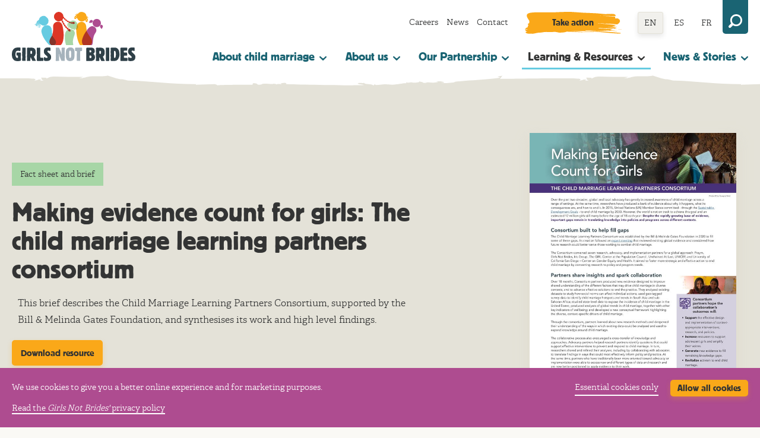

--- FILE ---
content_type: text/html; charset=utf-8
request_url: https://www.girlsnotbrides.org/learning-resources/resource-centre/making-evidence-count-for-girls-the-child-marriage-learning-partners-consortium/
body_size: 8286
content:


<!doctype html>
<!--[if lt IE 9 ]> <html lang="en-GB" class="no-js lt-ie9"> <![endif]-->
<!--[if IE 9 ]> <html lang="en-GB" class="no-js ie9"> <![endif]-->
<!--[if (gt IE 9)|!(IE)]><!--> <html lang="en" class="no-js"> <!--<![endif]-->
    <head>
    	<meta charset="utf-8">
        <meta http-equiv="X-UA-Compatible" content="IE=edge,chrome=1">
    	<meta name="viewport" content="width=device-width, initial-scale=1">
        <title>Making evidence count for girls: The child marriage learning partners consortium - Girls Not Brides</title>
        
        
        	

<link href="/assets/css/style.1b028eddb9f1.css" rel="stylesheet">
<script>
/*! modernizr 3.6.0 (Custom Build) | MIT *
 * https://modernizr.com/download/?-cssvhunit-svg-setclasses-shiv !*/
!function(e,t,n){function r(e,t){return typeof e===t}function a(){var e,t,n,a,o,i,s;for(var l in f)if(f.hasOwnProperty(l)){if(e=[],t=f[l],t.name&&(e.push(t.name.toLowerCase()),t.options&&t.options.aliases&&t.options.aliases.length))for(n=0;n<t.options.aliases.length;n++)e.push(t.options.aliases[n].toLowerCase());for(a=r(t.fn,"function")?t.fn():t.fn,o=0;o<e.length;o++)i=e[o],s=i.split("."),1===s.length?Modernizr[s[0]]=a:(!Modernizr[s[0]]||Modernizr[s[0]]instanceof Boolean||(Modernizr[s[0]]=new Boolean(Modernizr[s[0]])),Modernizr[s[0]][s[1]]=a),d.push((a?"":"no-")+s.join("-"))}}function o(e){var t=h.className,n=Modernizr._config.classPrefix||"";if(p&&(t=t.baseVal),Modernizr._config.enableJSClass){var r=new RegExp("(^|\\s)"+n+"no-js(\\s|$)");t=t.replace(r,"$1"+n+"js$2")}Modernizr._config.enableClasses&&(t+=" "+n+e.join(" "+n),p?h.className.baseVal=t:h.className=t)}function i(t,n,r){var a;if("getComputedStyle"in e){a=getComputedStyle.call(e,t,n);var o=e.console;if(null!==a)r&&(a=a.getPropertyValue(r));else if(o){var i=o.error?"error":"log";o[i].call(o,"getComputedStyle returning null, its possible modernizr test results are inaccurate")}}else a=!n&&t.currentStyle&&t.currentStyle[r];return a}function s(e,t){return e-1===t||e===t||e+1===t}function l(){return"function"!=typeof t.createElement?t.createElement(arguments[0]):p?t.createElementNS.call(t,"http://www.w3.org/2000/svg",arguments[0]):t.createElement.apply(t,arguments)}function c(){var e=t.body;return e||(e=l(p?"svg":"body"),e.fake=!0),e}function u(e,n,r,a){var o,i,s,u,d="modernizr",f=l("div"),m=c();if(parseInt(r,10))for(;r--;)s=l("div"),s.id=a?a[r]:d+(r+1),f.appendChild(s);return o=l("style"),o.type="text/css",o.id="s"+d,(m.fake?m:f).appendChild(o),m.appendChild(f),o.styleSheet?o.styleSheet.cssText=e:o.appendChild(t.createTextNode(e)),f.id=d,m.fake&&(m.style.background="",m.style.overflow="hidden",u=h.style.overflow,h.style.overflow="hidden",h.appendChild(m)),i=n(f,e),m.fake?(m.parentNode.removeChild(m),h.style.overflow=u,h.offsetHeight):f.parentNode.removeChild(f),!!i}var d=[],f=[],m={_version:"3.6.0",_config:{classPrefix:"",enableClasses:!0,enableJSClass:!0,usePrefixes:!0},_q:[],on:function(e,t){var n=this;setTimeout(function(){t(n[e])},0)},addTest:function(e,t,n){f.push({name:e,fn:t,options:n})},addAsyncTest:function(e){f.push({name:null,fn:e})}},Modernizr=function(){};Modernizr.prototype=m,Modernizr=new Modernizr,Modernizr.addTest("svg",!!t.createElementNS&&!!t.createElementNS("http://www.w3.org/2000/svg","svg").createSVGRect);var h=t.documentElement,p="svg"===h.nodeName.toLowerCase();p||!function(e,t){function n(e,t){var n=e.createElement("p"),r=e.getElementsByTagName("head")[0]||e.documentElement;return n.innerHTML="x<style>"+t+"</style>",r.insertBefore(n.lastChild,r.firstChild)}function r(){var e=E.elements;return"string"==typeof e?e.split(" "):e}function a(e,t){var n=E.elements;"string"!=typeof n&&(n=n.join(" ")),"string"!=typeof e&&(e=e.join(" ")),E.elements=n+" "+e,c(t)}function o(e){var t=y[e[g]];return t||(t={},v++,e[g]=v,y[v]=t),t}function i(e,n,r){if(n||(n=t),d)return n.createElement(e);r||(r=o(n));var a;return a=r.cache[e]?r.cache[e].cloneNode():p.test(e)?(r.cache[e]=r.createElem(e)).cloneNode():r.createElem(e),!a.canHaveChildren||h.test(e)||a.tagUrn?a:r.frag.appendChild(a)}function s(e,n){if(e||(e=t),d)return e.createDocumentFragment();n=n||o(e);for(var a=n.frag.cloneNode(),i=0,s=r(),l=s.length;l>i;i++)a.createElement(s[i]);return a}function l(e,t){t.cache||(t.cache={},t.createElem=e.createElement,t.createFrag=e.createDocumentFragment,t.frag=t.createFrag()),e.createElement=function(n){return E.shivMethods?i(n,e,t):t.createElem(n)},e.createDocumentFragment=Function("h,f","return function(){var n=f.cloneNode(),c=n.createElement;h.shivMethods&&("+r().join().replace(/[\w\-:]+/g,function(e){return t.createElem(e),t.frag.createElement(e),'c("'+e+'")'})+");return n}")(E,t.frag)}function c(e){e||(e=t);var r=o(e);return!E.shivCSS||u||r.hasCSS||(r.hasCSS=!!n(e,"article,aside,dialog,figcaption,figure,footer,header,hgroup,main,nav,section{display:block}mark{background:#FF0;color:#000}template{display:none}")),d||l(e,r),e}var u,d,f="3.7.3",m=e.html5||{},h=/^<|^(?:button|map|select|textarea|object|iframe|option|optgroup)$/i,p=/^(?:a|b|code|div|fieldset|h1|h2|h3|h4|h5|h6|i|label|li|ol|p|q|span|strong|style|table|tbody|td|th|tr|ul)$/i,g="_html5shiv",v=0,y={};!function(){try{var e=t.createElement("a");e.innerHTML="<xyz></xyz>",u="hidden"in e,d=1==e.childNodes.length||function(){t.createElement("a");var e=t.createDocumentFragment();return"undefined"==typeof e.cloneNode||"undefined"==typeof e.createDocumentFragment||"undefined"==typeof e.createElement}()}catch(n){u=!0,d=!0}}();var E={elements:m.elements||"abbr article aside audio bdi canvas data datalist details dialog figcaption figure footer header hgroup main mark meter nav output picture progress section summary template time video",version:f,shivCSS:m.shivCSS!==!1,supportsUnknownElements:d,shivMethods:m.shivMethods!==!1,type:"default",shivDocument:c,createElement:i,createDocumentFragment:s,addElements:a};e.html5=E,c(t),"object"==typeof module&&module.exports&&(module.exports=E)}("undefined"!=typeof e?e:this,t);var g=m.testStyles=u;g("#modernizr { height: 50vh; }",function(t){var n=parseInt(e.innerHeight/2,10),r=parseInt(i(t,null,"height"),10);Modernizr.addTest("cssvhunit",s(r,n))}),a(),o(d),delete m.addTest,delete m.addAsyncTest;for(var v=0;v<Modernizr._q.length;v++)Modernizr._q[v]();e.Modernizr=Modernizr}(window,document);
</script>


<link rel="apple-touch-icon" sizes="180x180" href="/assets/favicons/apple-touch-icon.04d27427e918.png">
<link rel="icon" type="image/png" sizes="32x32" href="/assets/favicons/favicon-32x32.284b10f4f191.png">
<link rel="icon" type="image/png" sizes="16x16" href="/assets/favicons/favicon-16x16.ec9353f21ae0.png">
<link rel="manifest" href="/assets/favicons/site.8d0d12263c3a.webmanifest">
<link rel="mask-icon" href="/assets/favicons/safari-pinned-tab.316e0c1c5374.svg" color="#333">
<meta name="msapplication-TileColor" content="#333">
<meta name="theme-color" content="#333">


        
        
    
        
            
        
    

    

    
        
            
        
    

    
        
            
        
    

    
        
            
        
    

    
        
            
                <!-- Google Search Console verification -->
<meta name="google-site-verification" content="pWC3wOftAd2CM6gGLC82CecShmE5ZIQv5e1JT0iln7k" />
<!-- End Google Search Console verification -->
            
        
    


        
    
        <meta name="twitter:card" content="summary_large_image">
        <meta name="twitter:title" content="Making evidence count for girls: The child marriage learning partners consortium">
        <meta name="twitter:description" content="This brief describes the Child Marriage Learning Partners Consortium, supported by the Bill &amp;amp; Melinda Gates Foundation, and synthesises its work and high level findings.">
        
            <meta name="twitter:image" content="https://media.girlsnotbrides.org/images/Synthesis_Brief_FINAL-page-001.2e16d0ba.fill-800x450.jpg">
        
    

    
        <meta property="og:url" content="https://www.girlsnotbrides.org/learning-resources/resource-centre/making-evidence-count-for-girls-the-child-marriage-learning-partners-consortium/" />
        <meta property="og:title" content="Making evidence count for girls: The child marriage learning partners consortium" />
        <meta property="og:description" content="This brief describes the Child Marriage Learning Partners Consortium, supported by the Bill &amp;amp; Melinda Gates Foundation, and synthesises its work and high level findings." />
        <meta property="og:site_name" content="Girls Not Brides" />
        <meta property="og:locale" content="en">
        
            <meta property="og:image" content="https://media.girlsnotbrides.org/images/Synthesis_Brief_FINAL-page-001.2e16d0ba.fill-800x450.jpg" />
            
                <meta property="og:image:width" content="800" />
                <meta property="og:image:height" content="450" />
            
            <meta property="og:image:secure_url" content="https://media.girlsnotbrides.org/images/Synthesis_Brief_FINAL-page-001.2e16d0ba.fill-800x450.jpg">
        
    

    
        <meta itemprop="url" content="https://www.girlsnotbrides.org/learning-resources/resource-centre/making-evidence-count-for-girls-the-child-marriage-learning-partners-consortium/"/>
        <meta itemprop="name" content="Making evidence count for girls: The child marriage learning partners consortium">
        <meta itemprop="description" content="This brief describes the Child Marriage Learning Partners Consortium, supported by the Bill &amp;amp; Melinda Gates Foundation, and synthesises its work and high level findings." />
        
            <meta itemprop="image" content="https://media.girlsnotbrides.org/images/Synthesis_Brief_FINAL-page-001.2e16d0ba.fill-800x450.jpg" />
        

        <meta name="description" content="This brief describes the Child Marriage Learning Partners Consortium, supported by the Bill &amp;amp; Melinda Gates Foundation, and synthesises its work and high level findings.">
    

    </head>
    <body class="body">
        

        
    

    
        
            
        
    

    

    

    

    



        <div class="ui-canvas" id="content-top">
            <a href="#pagecontent" class="skiplink" data-js="skiplink">Skip to main content</a>
    		
    			






<div class="header-search" id="header-search">
    <div class="row row--narrow">
    <form action="https://www.girlsnotbrides.org/search/" role="search" method="get">
        <label for="header-search-input" class="header-search__label">Site search</label>
        <input value="" id="header-search-input" type="text" placeholder="Search..." name="s" aria-label="Search the site" />
        <button class="button" type="submit">Search</button>
    </form>
</div>

</div>
<header class="header">
    <div class="row">
        

<nav class="navigation-secondary">

    <ul class="navigation-secondary__items">
        
            
                <li class="navigation-secondary__item ">
                    <a href="https://www.girlsnotbrides.org/about-us/jobs/">Careers</a>
                </li>
            
        
            
                <li class="navigation-secondary__item ">
                    <a href="https://www.girlsnotbrides.org/articles/news/">News</a>
                </li>
            
        
            
                <li class="navigation-secondary__item ">
                    <a href="https://www.girlsnotbrides.org/contact-us/">Contact</a>
                </li>
            
        
    </ul>
    
        <a href="https://www.girlsnotbrides.org/take-action/" class="button button--brush">Take action</a>
    

    



<ul class="navigation-languages">
    
        
        
            <li class="navigation-languages__item navigation-languages__item--current" data-lang-code="en">
                <a href="https://www.girlsnotbrides.org/learning-resources/resource-centre/making-evidence-count-for-girls-the-child-marriage-learning-partners-consortium/">EN</a>
            </li>
        
    
        
        
            <li class="navigation-languages__item " data-lang-code="es">
                <a href="https://www.girlsnotbrides.es/aprendizaje-recursos/centro-de-recursos/making-evidence-count-for-girls-the-child-marriage-learning-partners-consortium/">ES</a>
            </li>
        
    
        
        
            <li class="navigation-languages__item " data-lang-code="fr">
                <a href="https://www.fillespasepouses.org/apprentissage-ressources/centre-de-ressources/making-evidence-count-for-girls-the-child-marriage-learning-partners-consortium/">FR</a>
            </li>
        
    
</ul>

    <button class="header-search-toggle" id="header-search-toggle">
        <svg class="icon-search-svg">
            <use xlink:href="/assets/icons/renders/sprite.d86b4dfb38fe.svg#search"></use>
        </svg>
    </button>
</nav>

        <a href="/" rel="home" class="header__logo">Girls Not Brides</a>
        

<button class="navigation-primary-toggle" id="navigation-primary-toggle"><span></span></button>

<nav class="navigation-primary" id="navigation-primary">
    <ul class="navigation-primary__items" id="navigation-primary__items">
        
            <li class="navigation-primary__item ">
                <a class="navigation-primary__item-link js-subnavigation-trigger" aria-expanded="false" data-target="subnav-about-child-marriage" href="/about-child-marriage/">
                    About child marriage
                    <svg class="navigation-primary__item-link__icon" xmlns="http://www.w3.org/2000/svg" viewBox="0 0 9 9" enable-background="new 0 0 9 9"><path d="M4 8.7c.3.3.8.3 1.1 0l3.6-3.6c.9-.8-.4-2.1-1.2-1.2l-1.6 1.5c-.2.2-.8.9-1.4.9-.6 0-1.2-.8-1.3-.9l-1.7-1.5c-.8-.9-2.1.4-1.2 1.2l3.7 3.6z"/></svg>
                </a>
                
                    <ul class="subnavigation__nav" id="subnav-about-child-marriage--mobile">
                        <li class="subnavigation__nav-item"><a href="/about-child-marriage/">About child marriage</a></li>
                        
                            <li class="subnavigation__nav-item"><a href="/about-child-marriage/why-child-marriage-happens/">Why it happens</a></li>
                        
                            <li class="subnavigation__nav-item"><a href="/about-child-marriage/where-child-marriage-happens/">Where it happens</a></li>
                        
                            <li class="subnavigation__nav-item"><a href="/about-child-marriage/how-to-end-child-marriage/">How to end it</a></li>
                        
                            <li class="subnavigation__nav-item"><a href="/about-child-marriage/law-and-child-marriage/">The law and child marriage</a></li>
                        
                    </ul>
                
            </li>
        
            <li class="navigation-primary__item ">
                <a class="navigation-primary__item-link js-subnavigation-trigger" aria-expanded="false" data-target="subnav-about-us" href="/about-us/">
                    About us
                    <svg class="navigation-primary__item-link__icon" xmlns="http://www.w3.org/2000/svg" viewBox="0 0 9 9" enable-background="new 0 0 9 9"><path d="M4 8.7c.3.3.8.3 1.1 0l3.6-3.6c.9-.8-.4-2.1-1.2-1.2l-1.6 1.5c-.2.2-.8.9-1.4.9-.6 0-1.2-.8-1.3-.9l-1.7-1.5c-.8-.9-2.1.4-1.2 1.2l3.7 3.6z"/></svg>
                </a>
                
                    <ul class="subnavigation__nav" id="subnav-about-us--mobile">
                        <li class="subnavigation__nav-item"><a href="/about-us/">About us</a></li>
                        
                            <li class="subnavigation__nav-item"><a href="/about-us/how-we-work/">How we work</a></li>
                        
                            <li class="subnavigation__nav-item"><a href="/our-impact/">Our impact</a></li>
                        
                            <li class="subnavigation__nav-item"><a href="/about-us/our-team/">Our team</a></li>
                        
                            <li class="subnavigation__nav-item"><a href="/about-us/our-board-trustees/">Our Board of Trustees</a></li>
                        
                    </ul>
                
            </li>
        
            <li class="navigation-primary__item ">
                <a class="navigation-primary__item-link js-subnavigation-trigger" aria-expanded="false" data-target="subnav-our-partnership" href="/our-partnership/">
                    Our Partnership
                    <svg class="navigation-primary__item-link__icon" xmlns="http://www.w3.org/2000/svg" viewBox="0 0 9 9" enable-background="new 0 0 9 9"><path d="M4 8.7c.3.3.8.3 1.1 0l3.6-3.6c.9-.8-.4-2.1-1.2-1.2l-1.6 1.5c-.2.2-.8.9-1.4.9-.6 0-1.2-.8-1.3-.9l-1.7-1.5c-.8-.9-2.1.4-1.2 1.2l3.7 3.6z"/></svg>
                </a>
                
                    <ul class="subnavigation__nav" id="subnav-our-partnership--mobile">
                        <li class="subnavigation__nav-item"><a href="/our-partnership/">Our Partnership</a></li>
                        
                            <li class="subnavigation__nav-item"><a href="/our-partnership/national-partnerships-coalitions/">National Partnerships &amp; Coalitions</a></li>
                        
                            <li class="subnavigation__nav-item"><a href="/our-partnership/member-directory/">Member directory</a></li>
                        
                            <li class="subnavigation__nav-item"><a href="/our-partnership/become-member/">Become a member</a></li>
                        
                    </ul>
                
            </li>
        
            <li class="navigation-primary__item navigation-primary__item--current">
                <a class="navigation-primary__item-link js-subnavigation-trigger" aria-expanded="false" data-target="subnav-learning-and-resources" href="/learning-resources/">
                    Learning &amp; Resources
                    <svg class="navigation-primary__item-link__icon" xmlns="http://www.w3.org/2000/svg" viewBox="0 0 9 9" enable-background="new 0 0 9 9"><path d="M4 8.7c.3.3.8.3 1.1 0l3.6-3.6c.9-.8-.4-2.1-1.2-1.2l-1.6 1.5c-.2.2-.8.9-1.4.9-.6 0-1.2-.8-1.3-.9l-1.7-1.5c-.8-.9-2.1.4-1.2 1.2l3.7 3.6z"/></svg>
                </a>
                
                    <ul class="subnavigation__nav" id="subnav-learning-and-resources--mobile">
                        <li class="subnavigation__nav-item"><a href="/learning-resources/">Learning and Resources</a></li>
                        
                            <li class="subnavigation__nav-item"><a href="/learning-resources/resource-centre/">Resource centre</a></li>
                        
                            <li class="subnavigation__nav-item"><a href="/learning-resources/child-marriage-atlas/">Child marriage atlas</a></li>
                        
                            <li class="subnavigation__nav-item"><a href="/learning-resources/child-marriage-research-action-network/">The Child Marriage Research to Action Network (The CRANK)</a></li>
                        
                            <li class="subnavigation__nav-item"><a href="/take-action/events/">Events</a></li>
                        
                    </ul>
                
            </li>
        
            <li class="navigation-primary__item ">
                <a class="navigation-primary__item-link js-subnavigation-trigger" aria-expanded="false" data-target="subnav-news-and-stories" href="/articles/">
                    News &amp; Stories
                    <svg class="navigation-primary__item-link__icon" xmlns="http://www.w3.org/2000/svg" viewBox="0 0 9 9" enable-background="new 0 0 9 9"><path d="M4 8.7c.3.3.8.3 1.1 0l3.6-3.6c.9-.8-.4-2.1-1.2-1.2l-1.6 1.5c-.2.2-.8.9-1.4.9-.6 0-1.2-.8-1.3-.9l-1.7-1.5c-.8-.9-2.1.4-1.2 1.2l3.7 3.6z"/></svg>
                </a>
                
                    <ul class="subnavigation__nav" id="subnav-news-and-stories--mobile">
                        <li class="subnavigation__nav-item"><a href="/articles/">News and Stories</a></li>
                        
                            <li class="subnavigation__nav-item"><a href="/articles/news/">News and press releases</a></li>
                        
                            <li class="subnavigation__nav-item"><a href="/articles/stories/">Stories</a></li>
                        
                    </ul>
                
            </li>
        
        
            
                <li class="navigation-primary__item navigation-primary__item--ss-only ">
                    <a href="https://www.girlsnotbrides.org/about-us/jobs/">Careers</a>
                </li>
            
        
            
                <li class="navigation-primary__item navigation-primary__item--ss-only ">
                    <a href="https://www.girlsnotbrides.org/articles/news/">News</a>
                </li>
            
        
            
                <li class="navigation-primary__item navigation-primary__item--ss-only ">
                    <a href="https://www.girlsnotbrides.org/contact-us/">Contact</a>
                </li>
            
        
            
                <li class="navigation-primary__item navigation-primary__item--ss-only ">
                    <a href="https://www.girlsnotbrides.org/take-action/">Take action</a>
                </li>
            
        
        <li class="navigation-primary__item navigation-primary__item--ss-only navigation-primary__item--no-border">
            <span>Languages:</span>
            



<ul class="navigation-languages">
    
        
        
            <li class="navigation-languages__item navigation-languages__item--current" data-lang-code="en">
                <a href="https://www.girlsnotbrides.org/learning-resources/resource-centre/making-evidence-count-for-girls-the-child-marriage-learning-partners-consortium/">EN</a>
            </li>
        
    
        
        
            <li class="navigation-languages__item " data-lang-code="es">
                <a href="https://www.girlsnotbrides.es/aprendizaje-recursos/centro-de-recursos/making-evidence-count-for-girls-the-child-marriage-learning-partners-consortium/">ES</a>
            </li>
        
    
        
        
            <li class="navigation-languages__item " data-lang-code="fr">
                <a href="https://www.fillespasepouses.org/apprentissage-ressources/centre-de-ressources/making-evidence-count-for-girls-the-child-marriage-learning-partners-consortium/">FR</a>
            </li>
        
    
</ul>

        </li>
        <li class="navigation-primary__item navigation-primary__item--ss-only navigation-primary__item--no-border">
            <form action="https://www.girlsnotbrides.org/search/" role="search" method="get">
                <label for="mobile-search-input">Site search</label>
                <input value="" id="mobile-search-input" type="text" placeholder="Search..." name="s" aria-label="Search the site" />
                <button class="button" type="submit">Search</button>
            </form>
        </li>
    </ul>
</nav>

    </div>
    
        <div class="subnavigation" id="subnav-about-child-marriage--desktop">
            <div class="row">
                <div class="subnavigation__card">
                    <h3 class="subnavigation__card-title"><a href="/about-child-marriage/">About child marriage</a></h3>
                    <div class="subnavigation__card-description">
                        <p>Child marriage is a global issue. It is fuelled by gender inequality, poverty, social norms and insecurity, and has devastating consequences all over the world.</p>
                        <p><a href="/about-child-marriage/" class="subnavigation__card-cta">Learn more about child marriage</a></p>
                    </div>
                </div>
                <ul class="subnavigation__nav">
                    
                        <li class="subnavigation__nav-item"><a href="/about-child-marriage/why-child-marriage-happens/">Why it happens</a></li>
                    
                        <li class="subnavigation__nav-item"><a href="/about-child-marriage/where-child-marriage-happens/">Where it happens</a></li>
                    
                        <li class="subnavigation__nav-item"><a href="/about-child-marriage/how-to-end-child-marriage/">How to end it</a></li>
                    
                        <li class="subnavigation__nav-item"><a href="/about-child-marriage/law-and-child-marriage/">The law and child marriage</a></li>
                    
                </ul>
            </div>
        </div>
    
        <div class="subnavigation" id="subnav-about-us--desktop">
            <div class="row">
                <div class="subnavigation__card">
                    <h3 class="subnavigation__card-title"><a href="/about-us/">About us</a></h3>
                    <div class="subnavigation__card-description">
                        <p>Explore our vision and mission to end child marriage, learn about our organisational structure, and discover how we work as a global partnership to drive change and empower girls worldwide.</p>
                        <p><a href="/about-us/" class="subnavigation__card-cta">Find out more about Girls Not Brides secretariat</a></p>
                    </div>
                </div>
                <ul class="subnavigation__nav">
                    
                        <li class="subnavigation__nav-item"><a href="/about-us/how-we-work/">How we work</a></li>
                    
                        <li class="subnavigation__nav-item"><a href="/our-impact/">Our impact</a></li>
                    
                        <li class="subnavigation__nav-item"><a href="/about-us/our-team/">Our team</a></li>
                    
                        <li class="subnavigation__nav-item"><a href="/about-us/our-board-trustees/">Our Board of Trustees</a></li>
                    
                </ul>
            </div>
        </div>
    
        <div class="subnavigation" id="subnav-our-partnership--desktop">
            <div class="row">
                <div class="subnavigation__card">
                    <h3 class="subnavigation__card-title"><a href="/our-partnership/">Our Partnership</a></h3>
                    <div class="subnavigation__card-description">
                        <p><i>Girls Not Brides</i> members are civil society organisations committed to working together to end child marriage and support married girls. Our strength is our diversity.</p>
                        <p><a href="/our-partnership/" class="subnavigation__card-cta">Learn about our global partnership</a></p>
                    </div>
                </div>
                <ul class="subnavigation__nav">
                    
                        <li class="subnavigation__nav-item"><a href="/our-partnership/national-partnerships-coalitions/">National Partnerships &amp; Coalitions</a></li>
                    
                        <li class="subnavigation__nav-item"><a href="/our-partnership/member-directory/">Member directory</a></li>
                    
                        <li class="subnavigation__nav-item"><a href="/our-partnership/become-member/">Become a member</a></li>
                    
                </ul>
            </div>
        </div>
    
        <div class="subnavigation" id="subnav-learning-and-resources--desktop">
            <div class="row">
                <div class="subnavigation__card">
                    <h3 class="subnavigation__card-title"><a href="/learning-resources/">Learning and Resources</a></h3>
                    <div class="subnavigation__card-description">
                        <p>Discover tools, resources and events to learn more about child marriage and related issues, and be successful in your advocacy, youth activism and fundraising.</p>
                        <p><a href="/learning-resources/" class="subnavigation__card-cta">Explore learning and resources on child marriage</a></p>
                    </div>
                </div>
                <ul class="subnavigation__nav">
                    
                        <li class="subnavigation__nav-item"><a href="/learning-resources/resource-centre/">Resource centre</a></li>
                    
                        <li class="subnavigation__nav-item"><a href="/learning-resources/child-marriage-atlas/">Child marriage atlas</a></li>
                    
                        <li class="subnavigation__nav-item"><a href="/learning-resources/child-marriage-research-action-network/">The Child Marriage Research to Action Network (The CRANK)</a></li>
                    
                        <li class="subnavigation__nav-item"><a href="/take-action/events/">Events</a></li>
                    
                </ul>
            </div>
        </div>
    
        <div class="subnavigation" id="subnav-news-and-stories--desktop">
            <div class="row">
                <div class="subnavigation__card">
                    <h3 class="subnavigation__card-title"><a href="/articles/">News and Stories</a></h3>
                    <div class="subnavigation__card-description">
                        <p>Discover the latest news and stories about child marriage, and the work our member organisations and partners in the broader movement are doing to end it.</p>
                        <p><a href="/articles/" class="subnavigation__card-cta">Explore all articles</a></p>
                    </div>
                </div>
                <ul class="subnavigation__nav">
                    
                        <li class="subnavigation__nav-item"><a href="/articles/news/">News and press releases</a></li>
                    
                        <li class="subnavigation__nav-item"><a href="/articles/stories/">Stories</a></li>
                    
                </ul>
            </div>
        </div>
    
</header>

    		
    		<main id="pagecontent" class="pagecontent -nofocus" tabindex="-1">
                <article>
                    
    
    

<header class="hero hero--large">
    <div class="row">
        <div class="hero__main">
            
                <span class="hero__flag">Fact sheet and brief</span>
            
            <h1 class="hero__heading">Making evidence count for girls: The child marriage learning partners consortium</h1>
            
                <div class="hero__description typebase"><p>This brief describes the Child Marriage Learning Partners Consortium, supported by the Bill &amp; Melinda Gates Foundation, and synthesises its work and high level findings.</p></div>
            
            
                <a href="#resource-downloads" id="resource-download-button" class="button">Download resource</a>
            
        </div>
        
            <aside class="hero__aside">
                <div class="hero__media hero__media--cover">
                    <a href="#resource-downloads" id="resource-download-image">
                        <img alt="Making evidence count for girls: The child marriage learning partners consortium" height="407" sizes="(min-width: 1600px) 20%, (min-width: 1240px) 23%, (min-width: 1140px) 28%, (min-width: 900px) 35%" src="https://media.girlsnotbrides.org/images/Synthesis_Brief_FINAL-page-001.width-315.jpg" srcset="https://media.girlsnotbrides.org/images/Synthesis_Brief_FINAL-page-001.width-315.jpg 315w,https://media.girlsnotbrides.org/images/Synthesis_Brief_FINAL-page-001.width-630.jpg 630w" width="315">
                    </a>
                </div>
            </aside>
        
    </div>
</header>


                    



                    

                    
    

<div class="row">
    <div class="byline">

        <ul class="byline__list">
            <li>
                <span class="byline__list__heading">Published:</span>
                <p>12 October 2021</p>
            </li>
            
            
                <li>
                    <span class="byline__list__heading">Resource language:</span>
                    English
                </li>
            
        </ul>
    </div>
</div>
    

<div class="typebase  typebase--article page-resource">
    
    
    

</div>

    <div class="row">
        


    <div class="highlight " id="resource-downloads">
        <h3 class="highlight__heading">Downloads</h3>
        <div class="highlight__grid">
            
                
                    <ul class="highlight__list">
                        
                        
                            


    <li>
        <svg class="icon-download-svg"><use xlink:href="/assets/icons/renders/sprite.d86b4dfb38fe.svg#download"></use></svg>
        <a href="/documents/1609/Making-Evidence-Count-for-Girls-Child-Marriage-Learning-Partners-Consortium-FINAL.pdf">Download (English) (PDF, 741.3kB)</a>
    </li>


                        
                    </ul>
                
            
        </div>
    </div>


        



        

<nav class="navigation-in-page">
    <a class="button" href="/learning-resources/resource-centre/">Back to Resource centre</a>
</nav>
    </div>

                    
                </article>
    		</main>
    		
    			<footer class="footer">
    

<a href="#content-top" class="footer__trigger"><svg class="icon-drop-svg"><use xlink:href="/assets/icons/renders/sprite.d86b4dfb38fe.svg#drop"></use></svg>Top</a>
<div class="row">
    <article class="footer__main">
        <div class="grid-2up">
            <div class="grid-2up__col">
                <ul class="footer__list">
                    
                        
                            <li><a href="https://www.girlsnotbrides.org/about-child-marriage/">About child marriage</a></li>
                        
                    
                        
                            <li><a href="https://www.girlsnotbrides.org/about-us/">About us</a></li>
                        
                    
                        
                            <li><a href="https://www.girlsnotbrides.org/our-partnership/">Our Partnership</a></li>
                        
                    
                        
                            <li><a href="https://www.girlsnotbrides.org/learning-resources/">Learning &amp; Resources</a></li>
                        
                    
                        
                            <li><a href="https://www.girlsnotbrides.org/articles/">Stories &amp; Impact</a></li>
                        
                    
                    
                        
                            <li><a href="https://www.girlsnotbrides.org/about-us/jobs/">Careers</a></li>
                        
                    
                        
                            <li><a href="https://www.girlsnotbrides.org/articles/news/">News</a></li>
                        
                    
                        
                            <li><a href="https://www.girlsnotbrides.org/contact-us/">Contact</a></li>
                        
                    
                </ul>
            </div>
            <div class="grid-2up__col">
                <ul class="footer__list">
                    
                        <li>
                            <svg class="icon-twitter-svg">
                                <use xlink:href="/assets/icons/renders/sprite.d86b4dfb38fe.svg#twitter"></use>
                            </svg>
                            <a href="https://x.com/girlsnotbrides">Twitter</a>
                        </li>
                    
                        <li>
                            <svg class="icon-linkedin-svg">
                                <use xlink:href="/assets/icons/renders/sprite.d86b4dfb38fe.svg#linkedin"></use>
                            </svg>
                            <a href="https://www.linkedin.com/company/girlsnotbrides/">LinkedIn</a>
                        </li>
                    
                        <li>
                            <svg class="icon-facebook-svg">
                                <use xlink:href="/assets/icons/renders/sprite.d86b4dfb38fe.svg#facebook"></use>
                            </svg>
                            <a href="https://www.facebook.com/GirlsNotBrides">Facebook</a>
                        </li>
                    
                        <li>
                            <svg class="icon-instagram-svg">
                                <use xlink:href="/assets/icons/renders/sprite.d86b4dfb38fe.svg#instagram"></use>
                            </svg>
                            <a href="https://www.instagram.com/girlsnotbrides_/">Instagram</a>
                        </li>
                    
                        <li>
                            <svg class="icon-youtube-svg">
                                <use xlink:href="/assets/icons/renders/sprite.d86b4dfb38fe.svg#youtube"></use>
                            </svg>
                            <a href="https://www.youtube.com/user/girlsnotbrides">Youtube</a>
                        </li>
                    
                </ul>
            </div>
        </div>
        <div class="footer__meta"><p>© Copyright 2002 - 2026 All Rights Reserved. <i>Girls Not Brides</i> is a global partnership of more than 1,400 civil society organisations committed to ending child marriage and enabling girls to fulfil their potential. <a href="https://www.girlsnotbrides.org/about-us/">Find out more about us</a>.</p><p></p><p><i>Girls Not Brides</i> is a company limited by guarantee (Reg. No. 8570751) and a registered charity in England and Wales (Reg. No. 1154230).</p></div>
        <div class="footer__additional">
            <ul class="footer__additional-list">
                
                    <li><a href="https://www.girlsnotbrides.org/terms-conditions/">Terms &amp; Conditions</a></li>
                
                    <li><a href="https://www.girlsnotbrides.org/privacy-policy/">Privacy Policy</a></li>
                
            </ul>
        </div>
    </article>
</div>

    <aside class="footer__aside">
        <h4 class="typeM heading">Sign up to Voices, from Girls Not Brides</h4>
        <div class="typebase"><p>Our monthly newsletter shares all the latest news, updates, opportunities and stories from the <i>Girls Not Brides</i> global partnership – and beyond.</p></div>
        <a href="https://confirmsubscription.com/h/t/42179F070EF168FB" class="button button--reverse">Sign up</a>
    </aside>


</footer>



    <section class="cookies cookies--sticky" data-gdpr-preference="gdpr_preference">
        <div class="row">
            <div class="cookies__wrap">
                <div class="cookies__copy">
                    <p>We use cookies to give you a better online experience and for marketing purposes.</p><p><a href="https://www.girlsnotbrides.org/privacy-policy/">Read the <i>Girls Not Brides&#x27;</i> privacy policy</a></p>
                </div>
                <div class="cookies__actions">
                    <p>
                        <button class="button button--inline" type="button" data-gdpr-value="gdpr_allow">Allow all cookies</button>
                        <button class="cookies__actions--secondary" type="button" data-gdpr-value="gdpr_disallow">Essential cookies only</button>
                    </p>
                </div>
            </div>
        </div>
    </section>



    		
    	</div>

        

<script src="/assets/js/app.bundle.c3a47db4a138.js"></script>


        
        
    

    

    

    

    

    



        

    <script defer src="https://static.cloudflareinsights.com/beacon.min.js/vcd15cbe7772f49c399c6a5babf22c1241717689176015" integrity="sha512-ZpsOmlRQV6y907TI0dKBHq9Md29nnaEIPlkf84rnaERnq6zvWvPUqr2ft8M1aS28oN72PdrCzSjY4U6VaAw1EQ==" data-cf-beacon='{"version":"2024.11.0","token":"c47727649bfe440e8bae99627ca32f09","r":1,"server_timing":{"name":{"cfCacheStatus":true,"cfEdge":true,"cfExtPri":true,"cfL4":true,"cfOrigin":true,"cfSpeedBrain":true},"location_startswith":null}}' crossorigin="anonymous"></script>
<script>(function(){function c(){var b=a.contentDocument||a.contentWindow.document;if(b){var d=b.createElement('script');d.innerHTML="window.__CF$cv$params={r:'9c6d863baabe99fe',t:'MTc2OTkwNzc1Nw=='};var a=document.createElement('script');a.src='/cdn-cgi/challenge-platform/scripts/jsd/main.js';document.getElementsByTagName('head')[0].appendChild(a);";b.getElementsByTagName('head')[0].appendChild(d)}}if(document.body){var a=document.createElement('iframe');a.height=1;a.width=1;a.style.position='absolute';a.style.top=0;a.style.left=0;a.style.border='none';a.style.visibility='hidden';document.body.appendChild(a);if('loading'!==document.readyState)c();else if(window.addEventListener)document.addEventListener('DOMContentLoaded',c);else{var e=document.onreadystatechange||function(){};document.onreadystatechange=function(b){e(b);'loading'!==document.readyState&&(document.onreadystatechange=e,c())}}}})();</script></body>
</html>


--- FILE ---
content_type: image/svg+xml
request_url: https://www.girlsnotbrides.org/assets/img/svg/newsletter-brush-top.222a12877812.svg
body_size: 187
content:
<svg xmlns="http://www.w3.org/2000/svg" viewBox="0 0 518.03 69"><defs><style>.a{fill:#a7d6a6;}</style></defs><path class="a" d="M138,1l.41,2.3c6.42,0,1.87-2.64,7.8-2.07,2.32,3.26,9.85-.34,11.9,1.39,0-.26,2.86-.36,2.68-1.37.89,1.77,3,.41,4.82.87.67.48-.49.52-1,1.06l4.2.63c1.64-.57,2-1.62.26-1.8,11-.64,63.63-2.34,75.45-1.45C243,1.89,239.34,1,238,3.09c3.12,1.18,4.59-.41,6,.83,1.2-3.13,6.86-.75,9.23-3.92l.89,1.78L255.61.69c13.74,1.84,3.14.9,15.32.48C278,1.44,281.33,3.9,285.25,3c-.58,0-2.14,1.11-.31,1.56.31-1.56,4.86,1.12,5.74-.46,1.79.2,7.59,0,5.63,2.13,1-1.07,6.15-1.5,3.07-2.43,1.75-.06,3.44-.38,4.69.09l-2.24.6c5.89.31,9.1-1.34,12.94.59l-2.18.85c3.52.13,6.47.29,7.85-1.82l-3.61-.65c5.83,0,9.35.19,14.23,1.32l-1.74.06c6.2,2.1,38.64,3.84,44.35,6.48L371,13,376,14.33c-.58,0-2.37-5.31-2.86-4.78,10.52.15,65.29,1.42,75,.32,3.93-.91.71-2.6.66-2.86,4.78.61,2.06,1.74,6.12,1.6,1.11-.3-.23-1.29-.85-1.52,1.77.19,3.43-.37,3.56.39-2.22.59-1.28,2.63-2.22,3.94l5.22-.18L460.36,10c1.16,0,2.95,3.5,8.09,2.81,8.65-.56,18.05-.11,26.75-.4-.13-.77-2-1.23-3.79-1.67,1.17,0,2.94.15,4-.4-2.1,1.35,3.66.9,2,1.47,6.37,3.14,14.94.26,20.56,2.39.06,4.36,0,46.71,0,53.73-9.72,2.1,2.49-2.54-7.09.46l0,.26c-6.73,1.52-10.3-2.22-16.46-.73l.66.49c-2.17.85-6.46-.29-10.37.62,1.11-.3,2.09-1.36-.27-1.54-4.51.93-7.59,0-10.89,1.15l-3.17-1.44c-15.7.28-77.74-1.76-93.51-2l.62.23c-24-.72-73.39-.61-98.23-2.59-3.84,1.42-9.14,1.08-13.15,1.48,2.22-.59,1.46-1.6-.28-1.54-12.21.16-.82-1-13.18-1.58-14.22-1.32-68.66.18-81.28,1.38-6.79-2.08-15.25-.5-21.9-1.82l.67.49c-7.13-.79-47.53,1.15-55.83.4l1.12-.3c-7.23-1.3-6.25,1-11.94,1.69.75-2.34-5.45-3.67-7.82-3.85l.1.51c-3.57-.4-11.64-2.42-17.53-2.74l.23,1.28c-4.91-1.36-14.14-.79-17.67-.93-8.07.53-20.51,2.76-31.3,1.06L2.61,62,0,62.56V14.49L4.9,12C8.82,10,9,9.9,12.41,9c3.92,0,5.09-1.87,9.14-2,21.4-1,41.38-5.45,63-5.16.49-.53-.09-.51-.72-.75,6.52.55,12.31.35,18.25.93a5.08,5.08,0,0,0,2.58-1.9C103.69,1.17,137.44,1.27,138,1Z" transform="translate(0 0)"/></svg>